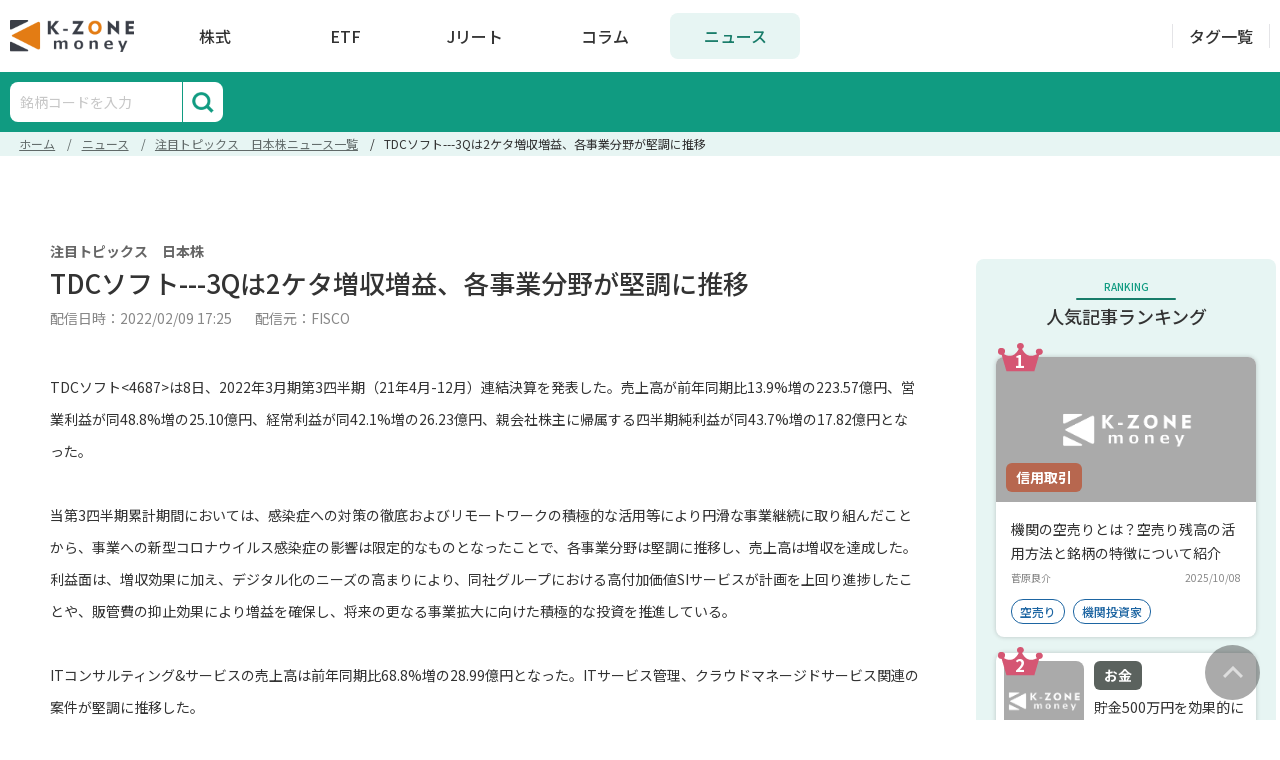

--- FILE ---
content_type: text/html; charset=utf-8
request_url: https://money.k-zone.co.jp/news/20220209595592
body_size: 23844
content:
<!DOCTYPE html>
<html lang="ja">
  <head>
    <meta name="csrf-param" content="authenticity_token" />
<meta name="csrf-token" content="nFJWw1CrMkCjmypJ2xeWmVviYa8O-raOEvTgalXF1V_s0MLT9LdLscyEiLZAhEYkgGBGPoRI6XJxFwC4Ecs7TQ" />
    
    <title>TDCソフト---3Qは2ケタ増収増益、各事業分野が堅調に推移｜K-ZONE money</title>
<meta name="description" content="TDCソフト---3Qは2ケタ増収増益、各事業分野が堅調に推移ページです。K-ZONE moneyは、投資に役立つ金融情報サイトです。資産運用を始めたばかりの初心者の悩みを解決します。投資の基礎から具体的な方法まで、役に立つ最新情報を日々アップデートしてます。">
<meta name="keywords" content="ナシ">

<!-- Facebook Open Graph data -->
<meta property="og:title" content="TDCソフト---3Qは2ケタ増収増益、各事業分野が堅調に推移｜K-ZONE money" />
<meta property="og:type" content="website" />
<meta property="og:url" content="https://money.k-zone.co.jp/news/20220209595592" />
<meta property="og:image" content="https://money.k-zone.co.jp/assets/kzone-money-eb7daa2b370a6d932608ad9635825567497680508c249a0d5dca930544090160.png" />
<meta property="og:description" content="TDCソフト---3Qは2ケタ増収増益、各事業分野が堅調に推移ページです。K-ZONE moneyは、投資に役立つ金融情報サイトです。資産運用を始めたばかりの初心者の悩みを解決します。投資の基礎から具体的な方法まで、役に立つ最新情報を日々アップデートしてます。" />
<meta property="og:site_name" content="TDCソフト---3Qは2ケタ増収増益、各事業分野が堅調に推移｜K-ZONE money" />

<!-- Twitter Card data -->
<meta name="twitter:card" content="summary_large_image">
<meta name="twitter:site" content="@K-ZONE money">
<meta name="twitter:title" content="TDCソフト---3Qは2ケタ増収増益、各事業分野が堅調に推移｜K-ZONE money">
<meta name="twitter:description" content="TDCソフト---3Qは2ケタ増収増益、各事業分野が堅調に推移ページです。K-ZONE moneyは、投資に役立つ金融情報サイトです。資産運用を始めたばかりの初心者の悩みを解決します。投資の基礎から具体的な方法まで、役に立つ最新情報を日々アップデートしてます。">
<meta name="twitter:creator" content="@K-ZONE money">
<meta name="twitter:image:src" content="https://money.k-zone.co.jp/assets/kzone-money-eb7daa2b370a6d932608ad9635825567497680508c249a0d5dca930544090160.png">
<meta name="robots" content="index, follow">

    <link rel="stylesheet" media="all" href="/assets/application-4cf0f6da85ae198a2de41c42fcd99bde9306497f947fe2ec165deade90f014ec.css" data-turbolinks-track="reload" />
    <script src="/assets/application-c18d104d9f1bbdb13c3b39dcb8aa770071a84be234db56507e6420bd158a40d7.js" data-turbo-track="reload" defer="defer" type="text/javascript"></script>
    <link href="https://money.k-zone.co.jp/news/20220209595592" rel="canonical">
    <link rel="preconnect" href="https://fonts.gstatic.com" />
    <link rel="preconnect" href="https://fonts.gstatic.com" crossorigin />
    <link rel="preconnect" href="https://securepubads.g.doubleclick.net" crossorigin />
    <script async src="https://securepubads.g.doubleclick.net/tag/js/gpt.js"></script>
    <script async src="https://pagead2.googlesyndication.com/pagead/js/adsbygoogle.js?client=ca-pub-2018840189059672"
     crossorigin="anonymous"></script>
      <script>(function(w,d,s,g,i){
    w[g] = w[g]||[];
    var h = {};
    h['acid'] = i;
    h['server'] = 't.dc-tag.jp';
    w[g].push(h);
    var t = d.getElementsByTagName(s)[0];
    var u = d.createElement(s);
    u.async=true;
    u.src='https://s.dc-tag.jp/lib.min.js';
    t.parentNode.insertBefore(u,t);
    })(window,document,'script','DCTMTAG','10044');
</script>
    <link rel="shortcut icon" href="https://money.k-zone.co.jp/assets/favicon-08c1c6779923f869813d8779ab2d2b14ff4e22c7ed860f85435dc59d795ccb8e.ico" type="application">
    <meta name="viewport" content="width=device-width, initial-scale=1.0">
    <script type="text/javascript">
  window.googletag = window.googletag || { cmd: [] };
  var adsTarget = 'kzone';
  googletag.cmd.push(function() {
    // SP PR
    googletag.defineSlot('/85811879/004_kzonemoney_pc_text_01',['fluid'],'div-gpt-ad-1638523721421-0')
             .setTargeting(adsTarget, 'lazyload')
             .addService(googletag.pubads());
    googletag.defineSlot('/85811879/004_kzonemoney_pc_text_01',['fluid'],'div-gpt-ad-1638523721421-1')
             .setTargeting(adsTarget, 'lazyload')
             .addService(googletag.pubads());
    googletag.defineSlot('/85811879/004_kzonemoney_pc_text_01',['fluid'],'div-gpt-ad-1638523721421-2')
             .setTargeting(adsTarget, 'lazyload')
             .addService(googletag.pubads());
    // END SP PR

    const articleBanners = document.querySelectorAll(".article.banner .ads");
    for (var i = 0; i < articleBanners.length; i++) {
      const bannerID = articleBanners[i].id;
      const bannerPath = articleBanners[i].dataset.path;
      const bannerWidth = parseInt(articleBanners[i].style.width) || 300;
      const bannerHeight = parseInt(articleBanners[i].style.height) || 250;
      googletag.defineSlot(bannerPath, [bannerWidth, bannerHeight], bannerID)
               .setTargeting(adsTarget, 'lazyload')
               .addService(googletag.pubads());
    }
    
    googletag.pubads().enableLazyLoad();
    googletag.pubads().addEventListener('slotRequested', function(event) {
      console.log(event.slot.getSlotElementId(), 'fetched');
    });
    googletag.pubads().addEventListener('slotOnload', function(event) {
      console.log(event.slot.getSlotElementId(), 'rendered');
    });
    googletag.enableServices();
  });
</script>
  </head>

  <body class="news">
    <noscript>
  <iframe src="https://www.googletagmanager.com/ns.html?id=GTM-N82C3Q8" height="0" width="0" style="display:none;visibility:hidden"></iframe>
</noscript>

    <script type="application/ld+json">
      {
        "@context": "https://schema.org",
        "@type": "BreadcrumbList",
        "itemListElement": [{"@type":"ListItem","position":1,"name":"ホーム","item":"https://money.k-zone.co.jp/"},{"@type":"ListItem","position":2,"name":"ニュース","item":"https://money.k-zone.co.jp/news"},{"@type":"ListItem","position":3,"name":"注目トピックス　日本株ニュース一覧","item":"https://money.k-zone.co.jp/news/4"},{"@type":"ListItem","position":4,"name":"TDCソフト---3Qは2ケタ増収増益、各事業分野が堅調に推移","item":"https://money.k-zone.co.jp/news/20220209595592"}]
      }
    </script>

      <script type="application/ld+json">
        {
  "@context": "https://schema.org",
  "@type": "NewsArticle",
  "headline": "TDCソフト---3Qは2ケタ増収増益、各事業分野が堅調に推移",
  "datePublished": "2022-02-09T17:25:00+09:00",
  "dateModified": "2022-02-09T17:25:00+09:00",
  "author": [
    {
      "@type": "Person",
      "name": "FISCO"
    }
  ]
}
      </script>

    <script>
      if (googletag && typeof googletag.pubads === 'function') {
        googletag.cmd.push(function() {
          googletag.pubads().clear();
          googletag.pubads().refresh();
        });
      }
    </script>

    <!-- header include main menu and submenu -->
    <header class="fixed top-0 z-50 w-full lg:bg-white main-transition">
  <div class="screen-container screen-container-header fixed lg:relative lg:bg-white z-50 mx-auto flex justify-between items-center lg:py-[13px]">
  <div class="header-main-menu identity site-identity-item bg-white relative w-full lg:w-auto justify-center flex items-center py-3 lg:py-0">
    <div id="search-button-3682a345-c2c4-4913-bbf7-07547a3659db" class="search_button_header lg:hidden"></div>
        <a class="block cursor-pointer opacity-100 hover:opacity-80 main-transition" href="/">
          <img class="w-[108px] lg:w-[124px] h-[28px] lg:h-[32px]" alt="logo" src="https://money.k-zone.co.jp/assets/kzone_money_logo-e862197ab933b4a13e4ce093f8047308c8b4b03b0227150b39d90d4247b84460.png" />
        </a>
    <ul class="top-menu hidden list-none lg:items-center lg:justify-around lg:flex ml-4">
      <li class="main">
        <a class=" block text-center text-black hover:text-primary-dark hover:bg-primary-light" href="/stock">株式</a>
      </li>
      <li class="main">
        <a class=" block text-center text-black hover:text-primary-dark hover:bg-primary-light" href="/etf">ETF</a>
      </li>
      <li class="main">
        <a class=" block text-center text-black hover:text-primary-dark hover:bg-primary-light" href="/reit">Jリート</a>
      </li>
      <li class="main">
        <a class=" block text-center text-black hover:text-primary-dark hover:bg-primary-light" href="/study">コラム</a>
      </li>
      <li class="main">
        <a class="active block text-center text-black hover:text-primary-dark hover:bg-primary-light" href="/news">ニュース</a>
      </li>
    </ul>
    <div id="navIcon" class="lg:hidden">
      <span></span>
      <span></span>
      <span></span>
      <span></span>
    </div>
  </div>
  <div class="search-header-content search-dialog hidden search-button-3682a345-c2c4-4913-bbf7-07547a3659db">
    <form method="POST" action="/search/direction" id="search-box-form-3682a345-c2c4-4913-bbf7-07547a3659db">
      <input name="keyword" type="input" placeholder="銘柄コードを入力" />
    </form>
    <button class="submit bg-white" type="submit" form="search-box-form-3682a345-c2c4-4913-bbf7-07547a3659db" value="submit" aria-label="submit"></button>
  </div>
  <div class="search-background hidden search-button-3682a345-c2c4-4913-bbf7-07547a3659db"></div>
  <div class="header-main-button hidden lg:flex items-center references">
    <a class=" term-style" href="/tag">タグ一覧</a>
  </div>
</div>

  <div class="hidden lg:block bg-green">
  <div class="navbar mx-auto screen-container screen-container-content flex flex-row">
    <div class="search_box_header">
  <form method="POST" action="/search/direction" id="form-fd68d549-d6a6-4f74-a05c-030b1168eb96">
    <input name="keyword" type="input" placeholder="銘柄コードを入力" />
  </form>
  <button class="submit bg-white" type="submit" form="form-fd68d549-d6a6-4f74-a05c-030b1168eb96" value="submit" aria-label="submit"></button>
</div>

    <ul class="flex list-none h-[60px] items-center ml-[33px]">
    </ul>
  </div>
</div>

</header>


<div class="mobile-menu hidden lg:hidden fixed z-10 w-screen bg-green overflow-y-auto text-[14px]">
  <div class="mx-auto pt-20">
    <div class="px-5">
      <div class="flex flex-wrap border border-white">
        <div class="nav-link  flex items-center justify-center w-2/6 text-center py-4 border-r border-b border-white">
          <a class="text-white font-bold" href="/stock">株式</a>
        </div>
        <div class="nav-link  flex items-center justify-center w-2/6 text-center py-4 border-r border-b border-white">
          <a class="text-white font-bold" href="/etf">ETF</a>
        </div>
        <div class="nav-link  flex items-center justify-center w-2/6 text-center py-4 border-b border-white">
          <a class="text-white font-bold" href="/reit">Jリート</a>
        </div>
        <div class="nav-link  flex items-center justify-center w-2/6 text-center py-4 border-r border-white">
          <a class="text-white font-bold" href="/study">コラム</a>
        </div>
        <div class="nav-link active flex items-center justify-center w-2/6 text-center py-4 border-r border-white">
          <a class="text-white font-bold" href="/news">ニュース</a>
        </div>
        <div class="nav-link  flex items-center justify-center w-2/6 text-center py-4 border-white">
          <a class="text-white font-bold" href="/tag">タグ一覧</a>
        </div>
      </div>
    </div>
  </div>
</div>


    <!-- end header -->

    <!-- top content -->
    
  <div class="mb-[24px] mt-[52px] top-body-content">
    <section class="top-content">
  <div class="mb-6">
    <div class="breadcrumb-container">
  <ol class="breadcrumb">
    <li><a href="/">ホーム</a></li> <li><a href="/news">ニュース</a></li> <li><a href="/news/4">注目トピックス　日本株ニュース一覧</a></li> <li>TDCソフト---3Qは2ケタ増収増益、各事業分野が堅調に推移</li>
  </ol>
</div>

  </div>
    <div class="ads mt-6 top-ads">
        <div class="google-adsense mx-auto max-w-[1000px]">
          <div class="mx-auto kz-adsense pc-only">
  <ins class="adsbygoogle" style="display:inline-block;width:1000px;height:90px;" data-ad-client="ca-pub-2018840189059672" data-ad-slot="8626751209"></ins>
  <script>
    (adsbygoogle = window.adsbygoogle || []).push({});
  </script>
</div>

        </div>
        <div class="google-adsense mx-auto ">
          <div class="mx-auto kz-adsense sp-only">
  <ins class="adsbygoogle" style="display:inline-block;width:320px;height:100px;" data-ad-client="ca-pub-2018840189059672" data-ad-slot="8495287980"></ins>
  <script>
    (adsbygoogle = window.adsbygoogle || []).push({});
  </script>
</div>

        </div>
  </div>

</section>

  </div>

    <!-- end top content -->

    <!-- main content -->
    <main class="main-container screen-container-content">
      <section class="main-content">
<div class="news-detail">
  <section class="w-full bg-white p-[15px] pt-[23px] md:pt-[37px] md:px-[40px] md:pb-[40px]">
  <div class="mb-[20px] md:mb-4">
    <span class="block md:font-bold tracking-[0.03em] md:text-[14px] md:text-black-400 md:leading-[20px] font-normal text-black-light text-[12px] leading-[17px]">
      注目トピックス　日本株
    </span>
    <h1 class="mt-[7px] md:mt-[5px] font-medium mb-2 tracking-[0.05em] text-[20px] md:text-[26px] text-black md:leading-[34px] leading-[24px]">
      TDCソフト---3Qは2ケタ増収増益、各事業分野が堅調に推移
    </h1>
    <div class="flex flex-col md:flex-row justify-between mt-[2px] md:mt-0 mb-[52px] md:mb-[43px]">
      <div class="flex flex-col md:block font-normal text-[12px] md:text-[14px] md:text-black-300 text-black-light tracking-[0.03em] md:leading-[20px] leading-[17px]">
        <span>配信日時：2022/02/09 17:25</span>
        <span class="md:ml-5">配信元：FISCO</span>
      </div>
    </div>
  </div>
  <div class="news_body">TDCソフト&lt;4687&gt;は8日、2022年3月期第3四半期（21年4月-12月）連結決算を発表した。売上高が前年同期比13.9%増の223.57億円、営業利益が同48.8%増の25.10億円、経常利益が同42.1%増の26.23億円、親会社株主に帰属する四半期純利益が同43.7%増の17.82億円となった。<br><br>当第3四半期累計期間においては、感染症への対策の徹底およびリモートワークの積極的な活用等により円滑な事業継続に取り組んだことから、事業への新型コロナウイルス感染症の影響は限定的なものとなったことで、各事業分野は堅調に推移し、売上高は増収を達成した。利益面は、増収効果に加え、デジタル化のニーズの高まりにより、同社グループにおける高付加価値SIサービスが計画を上回り進捗したことや、販管費の抑止効果により増益を確保し、将来の更なる事業拡大に向けた積極的な投資を推進している。<br><br>ITコンサルティング&amp;サービスの売上高は前年同期比68.8%増の28.99億円となった。ITサービス管理、クラウドマネージドサービス関連の案件が堅調に推移した。<br><br>金融ITソリューションの売上高は前年同期比7.5%増の103.60億円となった。クレジット関連のシステム開発案件等が堅調に推移した。<br><br>公共法人ITソリューションの売上高は前年同期比10.4%増の62.43億円となった。運輸業、通信業向けの開発案件等が堅調に推移している。<br><br>プラットフォームソリューションの売上高は前年同期比8.8%増の28.54億円となった。クラウド関連のインフラ構築案件が堅調に推移した。<br><br>2022年3月期通期については、売上高が前期比6.3%増の290.00億円、営業利益が同16.6%増の27.50億円、経常利益が同9.6%増の28.10億円、親会社株主に帰属する当期純利益が同9.8%増の18.80億円とする、2021年9月28日に上方修正した連結業績予想を据え置いている。<br><br><br>

＜ST＞

<br><p style="text-align:right;"><a href="https://web.fisco.jp" target="_blank" rel="noopener"><img src="https://traderby-data-front-prod-qura5gwr.s3.ap-northeast-1.amazonaws.com/fisco.png" width="70px"></a></p><p style="text-align:right;">Copyright(c) FISCO Ltd. All rights reserved.</p></div>
</section>

  <div class="mt-[24px] md:mt-[80px]">
    <section class="related-news news__list">
  <div class="font-medium text-black md:text-[22px] text-[14px] md:leading-[32px] leading-[24px] md:tracking-[0.06em] tracking-[0.08em] border-b border-black-250 pb-1">
    <span class="hidden md:block">このニュースを見た人は以下のニュースも見ています</span>
    <span class="flex flex-col md:hidden">
      <span>このニュースを見た人は</span>
      <span>以下のニュースも見ています</span>
    </span>
  </div>
  <div class="mt-[14px]">
    <div class="news__list-content">
    <a href="/news/20260123939463" data-turbo-frame="_top" class="news__item">
      <span class="news__item-name">
        注目トピックス　日本株
      </span>
      <span class="news__item-title">
        ＩＤＯＭ：株主優待の発表で総株主還元利回りが6.38%、株価は2倍化も
      </span>
      <span class="news__item-description">
        *17:01JST ＩＤＯＭ：株主優待の発表で総株主還元利回りが6.38%、株価は2倍化も
ＩＤＯＭ&lt;7599&gt;の株価が急騰している。同社は1月23日に株主優待を発表、株主優待利回りが100株保有で3.65%に達するとともに、配当利回りとプラスした総株主還元利回りが6.38%と極めて高い数値となっていることが好感されている。株価も適正なレンジへ修正されれば、現状の2倍程度までの上値余地を見いだせる。今回の発表により、対象の株主に対して保有期間・保有株式数に応じたデジタルギフト(PayPayマネーライト/ Amazon ギフトカード/ QUOカードPay / dポイント/au PAY ギフトカード等になる予定)が贈呈される。適用開始時期は、2026 年2月末日の基準日より。期末は毎年2月末時点で1年以上（ただし、初回のみ期限制限なし）の継続保有株主に対して、100株～500株未満で2,500円、500株～1,000株未満で13,500円、1,000株～で30,000円のデジタルギフトが贈呈される。中間期末も同様に、毎年8月末時点で1年以上（ただし、初回のみ期限制限なし）の継続保有株主に対して、100株～500株で2,500円、500株～1,000株で13,500円、1,000株～で30,000円のデジタルギフトが贈呈されることとなる。100株を保有している場合、投下資金137,000円に対して、年間で5,000円のデジタルギフトを獲得できる。利回りは3.65%となり、配当の利回り2.73%と合算すると、総株主還元利回りは6.38%に達する。なお、同社はGulliver（ガリバー）というブランド名を中心に展開する直営店436店舗（2025/11末）等で、オークション会場から仕入れた車両と同社が顧客から買い取った車両を消費者に展示販売するとともに、買い取った中古車のオークション市場への卸売も行っている。日本の中古車流通経路は正確な統計は存在しないが、現在は概ね半分がメーカー系ディーラー、2割程度が同社を含む大手中古車ディーラー3社（同社、ネクステージ、ウィーカーズ（元ビッグモーター））、残り3割程度が小規模の整備工場、板金工場、販売専門店と言われている。その生い立ちにより、現在の戦略に相違が起きているが、最も当面の成長に恵まれたポジションにいるのが、同社（ガリバー）と考えられている。同社の業績動向については、選択と集中のために豪州事業を売却（売上規模約450億円）したにもかかわらず、2024年2月期は国内事業の伸長（約13%増）によって売上高で前期比0.8%増の4,198億円を達成し、この期間での中古車登録台数との比較でシェア上昇を継続させている。国内事業は販売台数の伸び以上に新車生産停滞後の人気車種の中古流通価格上昇の恩恵も続いていたと見られ、価格上昇効果も発現したと見られる。同社が前期国内売上を大きく伸長させた背景はこれまで顧客との信頼関係を強化してきた結果であるが、ビッグモーターで購入予定であった顧客がシフトしてきた影響も少なからずあったと考えられる。今2026年2月期は主に小売台あたり粗利が減少し、期初予想が下方修正されたが、上期に行ってきた在庫の改善が功を奏し大幅に台粗利は改善、1Qを底に改善傾向にあり、3Qは利益成長スピードが加速している。出店は計画通り順調に進捗しており、小売台数も過去最高を記録。2026年2月通期では、売上高で前期比10.1%増の546,800百万円、営業利益で同1.1%増の20,100百万円が見込まれている。また、同社では2027年2月期を最終年度とする中期経営計画において、営業利益30,000百万円を掲げている。継続的な付帯商品の開発による小売台粗利維持、大型店100店舗体制による小売台数増加が施策となる。前者では車体コーティングや保証、メンテナンスパック等といった安心して乗り続けられるワンストップサービスの提供付帯商品による利益増大であり、後者では今期末に84店舗体制、来期末に100店舗体制を目指す。今回の株主還元の積極化により、株価も適正なレンジへ修正されよう。利益成長率、資本効率などからマーケット平均のPER15倍の達成に違和感はない。最終年度の15倍は時価総額で2,700億円程度となる（現状1,464億円）。

＜HM＞


      </span>
      <span class="news__item-time">
        2026/01/23 17:01
      </span>
    </a>
    <a href="/news/20260123939461" data-turbo-frame="_top" class="news__item">
      <span class="news__item-name">
        注目トピックス　日本株
      </span>
      <span class="news__item-title">
        日経平均寄与度ランキング（大引け）～日経平均は続伸、アドバンテストや中外薬が2銘柄で約217円分押し上げ
      </span>
      <span class="news__item-description">
        *16:53JST 日経平均寄与度ランキング（大引け）～日経平均は続伸、アドバンテストや中外薬が2銘柄で約217円分押し上げ
23日大引け時点の日経平均構成銘柄の騰落数は、値上がり135銘柄、値下がり88銘柄、変わらず2銘柄となった。前日22日の米国株式市場は続伸。トランプ大統領が対欧州追加関税計画を見送ったことを好感した買いが続いた。また、7-9月期の国内総生産（GDP）が2年ぶり最大の成長となるなど、景気見通し改善も支援し、終日堅調に推移した。米株市場を横目に、本日の日経平均は続伸して取引を開始した。朝方に上げ幅を縮小して一時マイナス圏に転落したが、持ち直してプラス圏で横ばい推移となった。ただ、週末要因が広がる中、上値追いの動きは限定的だった。衆議院が今日解散となり、2月8日投開票に向け選挙戦が事実上動き出すことから、政策への関心が高まり、投資家の買い意欲を刺激した可能性がある。また、3月決算企業の第3四半期決算発表が本格化することから、好業績・好決算銘柄への投資意欲が高まっている。ただ、昨日の米国市場の取引終了後に25年10-12月期決算を発表したインテルが時間外取引で軟調に推移したなか、日経平均が昨日900円を超す上げとなったことから短期的な利益確定売りや戻り待ちの売りが出やすかった。大引けの日経平均は前営業日比157.98円高の53846.87円となった。東証プライム市場の売買高は20億9616万株、売買代金は6兆3929億円だった。業種別では、その他製品、医薬品、銀行業などが上昇した一方で、鉄鋼、海運業、食料品などが下落した。東証プライム市場の値上がり銘柄は57.6％、対して値下がり銘柄は38.0％となっている。値上がり寄与トップはアドバンテスト&lt;6857&gt;となり1銘柄で日経平均を約181円押し上げた。同2位は中外薬&lt;4519&gt;となり、コナミG&lt;9766&gt;、任天堂&lt;7974&gt;、塩野義薬&lt;4507&gt;、ネクソン&lt;3659&gt;、リクルートHD&lt;6098&gt;などがつづいた。一方、値下がり寄与トップは東エレク&lt;8035&gt;となり1銘柄で日経平均を約78円押し下げた。同2位はソフトバンクG&lt;9984&gt;となり、レーザーテック&lt;6920&gt;、ファーストリテ&lt;9983&gt;、イビデン&lt;4062&gt;、フジクラ&lt;5803&gt;、味の素&lt;2802&gt;などがつづいた。*15:30現在日経平均株価 　 　53846.87(+157.98)値上がり銘柄数 　 135(寄与度+447.48)値下がり銘柄数 　　88(寄与度-289.50)変わらず銘柄数 　 　2○値上がり上位銘柄コード　銘柄　　　　　　　直近価格　前日比　寄与度&lt;6857&gt;　アドバンテ　　　　　 23530　 　680　181.84&lt;4519&gt;　中外製薬　　　　　　　8753　 　353　 35.40&lt;9766&gt;　コナミG　　　　　　　21145　 　705　 23.57&lt;7974&gt;　任天堂　　　　　　　 10400　 　450　 15.04&lt;4507&gt;　塩野義製薬　　　　　　3150　 　125　 12.53&lt;3659&gt;　ネクソン　　　　　　　4421　 　147　　9.83&lt;6098&gt;　リクルートHD　　　　　8588　 　 89　　8.92&lt;6367&gt;　ダイキン工業　　　　 19755　 　220　　7.35&lt;4578&gt;　大塚HD　　　　　　　　9342　 　215　　7.19&lt;7203&gt;　トヨタ自動車　　　　　3624　 　 40　　6.69&lt;9433&gt;　KDDI　　　　　　2666.5　　16.5　　6.62&lt;8015&gt;　豊田通商　　　　　　　5758　 　 61　　6.12&lt;7741&gt;　HOYA　　　　　　 25440　 　340　　5.68&lt;6988&gt;　日東電工　　　　　　　3706　 　 32　　5.35&lt;5713&gt;　住友金属鉱山　　　　　8488　 　308　　5.15&lt;6273&gt;　SMC　　　　　　　 63080　　1180　　3.94&lt;7832&gt;　バンナムHD　　　　　　4107　 　 39　　3.91&lt;5333&gt;　日本碍子　　　　　　　3824　 　 97　　3.24&lt;8830&gt;　住友不動産　　　　　　4200　 　 48　　3.21&lt;6762&gt;　TDK　　　　　　　　2000　 　　6　　3.01

＜CS＞


      </span>
      <span class="news__item-time">
        2026/01/23 16:53
      </span>
    </a>
    <a href="/news/20260123939447" data-turbo-frame="_top" class="news__item">
      <span class="news__item-name">
        注目トピックス　日本株
      </span>
      <span class="news__item-title">
        新興市場銘柄ダイジェスト：TORICOが反発、アイリッジがストップ高
      </span>
      <span class="news__item-description">
        *16:10JST 新興市場銘柄ダイジェスト：TORICOが反発、アイリッジがストップ高
&lt;7138&gt; TORICO 409 +45反発。22日の取引終了後に、イーサリアム(ETH)の追加取得を発表し、好材料視されている。暗号資産投資事業の一環として、暗号資産イーサリアム(ETH)を208.3905ETH追加取得した。取得価額は99,999,957円、平均取得単価は479,868円/ETH。上記を含むイーサリアム(ETH)の保有状況(ステーキング収入分を含む)は、総取得数量1,218.024651ETH、総取得価額600,049,113円、平均取得単価492,641円/ETHとしている。&lt;4892&gt; サイフューズ 689 +30続伸。22日の取引終了後に、25年12月期業績予想の修正を発表し、好材料視されている。営業利益以下の各利益項目(営業利益、経常利益、当期純利益)について、25年2月14日発表の前回発表予想から3.50億円以上改善(損失幅が縮小)する見通しとした。損失幅の縮小は、製品開発の遅延・中止等によるものではなく、同社独自のプラットフォーム技術を共通基盤として活用することにより、製造プロセスの開発効率向上とコスト効率化を実現できたことが主因としている。&lt;3237&gt; イントランス 67 -1反落。22日の取引終了後に、第三者割当による第2回無担保転換社債型新株予約権付社債及び第10回新株予約権の発行を発表し、これを嫌気した売りに押されている。新株予約権付社債の資金調達額は1,297,440,000万円(転換価格は62円、潜在株式数23,225,790株)で、全額をZUUターゲットファンド for INT投資事業有限責任組合に割り当てる。新株予約権の資金調達額は1,527,852,050円(潜在株式数21,428,500株)で、ETモバイルジャパンに割り当てる。&lt;477A&gt; スタートライン 840 -93反落。さらなる障害者雇用支援の拡大を図るため新たに神奈川県横浜市にDiverse Villageを新規出店及び出店に係る固定資産の取得(建物附属設備)並びに賃借をすると発表したが、株価に対する反応は限定的となっている。今回の出店で障害者及び管理者を合わせて約150名の新たな雇用を実現できる。「Diverse Village YOKOHAMA」では、利用企業に雇用された障害者が個々の特性に合わせた業務に取り組み、業務習熟度や成長に合わせた働き方の選択ができる環境を整えている。&lt;3917&gt; アイリッジ 627 +100ストップ高買い気配。22日の取引終了後に、東京証券取引所上場10周年記念株主優待の実施を発表し、好材料視されている。26年3月末日を基準日として、300株以上を保有する株主にQUOカード1万5000円分を贈呈する。同社は株主に対する利益還元を経営の重要課題の一つであると認識しており、財政状態及び経営成績、事業展開に備える内部留保とのバランスを勘案しながら、今後もさらなる株主還元の充実を継続的に検討し、実施していくとしている。&lt;296A&gt; 令和AH 738 -13反落。同社株式は東京証券取引所グロース市場の制度信用銘柄に選定されているが、22日の取引終了後に、東京証券取引所から新たに貸借銘柄に選定されたことを発表した。選定日は26年1月23日で、同日の売買分から実施される。同社は、今回の貸借銘柄への選定は、同社株式の流動性及び需給関係の向上を促進し、売買の活性化と公正な価格形成に資するものと考えているとし、買い先行も上値は重い。

＜YY＞


      </span>
      <span class="news__item-time">
        2026/01/23 16:10
      </span>
    </a>
    <a href="/news/20260123939438" data-turbo-frame="_top" class="news__item">
      <span class="news__item-name">
        注目トピックス　日本株
      </span>
      <span class="news__item-title">
        電算システムホールディング---RAG構築支援BaaS「vjra」提供開始
      </span>
      <span class="news__item-description">
        *15:47JST 電算システムホールディング---RAG構築支援BaaS「vjra」提供開始
電算システムホールディング&lt;4072&gt;は21日、子会社のUnyteが、LLMやRAGを業務システムや自社プロダクトに組み込みたい開発者・開発チーム向けに、Backend as a Service「vjra（ヴィジュラ）」の提供を開始したと発表した。vjraは、SlackやDiscordなどのチャットデータをソースとして、ユーザーからの質問に回答できるAIサービスを容易に構築可能な開発支援クラウドサービスであり、構築したRAGはAPIを通じて呼び出すことができる。これにより、社内利用による業務効率化のみならず、システム開発企業によるAIサービスやDXソリューションの開発基盤としても活用可能となる。vjraでは、独自技術により取り扱えるデータ量を最大化し、数年分のチャットログや大量のドキュメントを扱っても性能を維持したままAIに読み込ませることができる。さらに、メッセージ単体だけでなく、前後のやり取り、添付資料、スレッド構造などのメタデータを含めた解析によって文脈情報を捉え、解析精度を高める。また、自社クラウドやプライベート環境で構築可能なアーキテクチャを採用しており、機密性の高いデータを外部SaaSに渡すことなく解析できる。第1弾としてSlackなどの社内チャットデータを解析可能なベータ版を提供する。今後は正式版の提供に向けてチャットツール以外のデータ取り込み機能の拡充を進めるとともに、vjraの基盤を活用したHR SaaSなどのアプリケーション開発も推進していく。

＜NH＞


      </span>
      <span class="news__item-time">
        2026/01/23 15:47
      </span>
    </a>
    <a href="/news/20260123939423" data-turbo-frame="_top" class="news__item">
      <span class="news__item-name">
        注目トピックス　日本株
      </span>
      <span class="news__item-title">
        セキュア---AI検知・通知プラットフォーム「SECURE AI BOX」ゾーンカウントビューアーを無償提供開始
      </span>
      <span class="news__item-description">
        *15:27JST セキュア---AI検知・通知プラットフォーム「SECURE AI BOX」ゾーンカウントビューアーを無償提供開始
セキュア&lt;4264&gt;は22日、AI検知・通知プラットフォーム「SECURE AI BOX」において、「カウントビューアー」の無償提供を開始したと発表した。本ビューアーは、人数推移の視覚化や過去データとの比較検証、超過通知の受信といった機能を備えており、複雑な解析結果を誰でも簡単に扱えるようにすることで、施設運営における迅速な意思決定と安全管理をサポートする。「カウントビューアー」は、「ゾーンカウント」「マルチゾーンカウント」「占有人数カウント」「占有車両カウント」など複数の対象アプリの情報を一つの管理画面で一元管理できる。リアルタイムの占有状況に加え、定めた期間における人数・占有率の推移をグラフで表示することで、混雑のピークや傾向を直感的に把握可能とする。また、現在の占有率と指定期間の平均値との比較により、平常時との差を可視化し、異常値の迅速な検出を支援。さらに、施設ごとに設定した基準値を超えた場合には、PC画面に即時通知する機能も備えており、安全管理面でも有用なツールとなっている。本ビューアーは、テーマパーク、展示会、美術館、商業施設、スーパーなど、一般来場者が集まる多様な施設において、安全管理や混雑緩和、スタッフ配置計画の最適化といったオペレーション改善を目的に広く活用が期待される。

＜AK＞


      </span>
      <span class="news__item-time">
        2026/01/23 15:27
      </span>
    </a>
    <a href="/news/20260123939422" data-turbo-frame="_top" class="news__item">
      <span class="news__item-name">
        注目トピックス　日本株
      </span>
      <span class="news__item-title">
        タクマ---ごみ処理施設の基幹改良工事を受注（名古屋市・猪子石工場）
      </span>
      <span class="news__item-description">
        *15:24JST タクマ---ごみ処理施設の基幹改良工事を受注（名古屋市・猪子石工場）
タクマ&lt;6013&gt;は14日、名古屋市より同市のごみ処理施設「猪子石工場」における基幹的設備改良工事を受注したと発表した。猪子石工場は、処理能力600トン/日（300トン/日×2炉）、処理方式はストーカ式で、既存施設は2002年3月に竣工している。同工事では、既存施設のボイラおよび排ガス処理設備の部分更新など通常の定期修繕では対応が困難な作業を行い、工事完了後から15年以上の安定稼働を目指す。さらに、蒸気タービンの更新などによる発電量の増加と場内使用電力の削減が図られ、CO2排出量を現状比で8.0％以上削減する見込みである。また、焼却炉およびボイラを高耐久な材質に変更し、災害廃棄物の性状を考慮した対策により、災害廃棄物処理体制の強化を図る。契約金額は213億円（税抜）で、契約工期は2025年12月から2029年7月までの3年7か月間となっている。

＜AK＞


      </span>
      <span class="news__item-time">
        2026/01/23 15:24
      </span>
    </a>
    <a href="/news/20260123939421" data-turbo-frame="_top" class="news__item">
      <span class="news__item-name">
        注目トピックス　日本株
      </span>
      <span class="news__item-title">
        rakumo---導入事例(秋田県庁)を公開
      </span>
      <span class="news__item-description">
        *15:18JST rakumo---導入事例(秋田県庁)を公開
rakumo&lt;4060&gt;は16日、秋田県庁が進める「Google Workspace」の全庁導入において、標準機能にはない組織階層型の表示や高度なスケジュール調整機能により、職員の利便性と業務生産性を最大化するクラウド拡張ツールとして「rakumo カレンダー」が採用されたと発表した。秋田県は、深刻な人口減少に伴う行政サービスの担い手不足という課題に直面しており、複雑化・多様化する県民ニーズに応え続けるため、組織全体の生産性向上を目的に、「Google Workspace」を全庁導入した。導入にあたっては、組織階層に基づく管理・検索などの機能を補完するサードパーティー製品として「rakumo カレンダー」を選定した。従来のオンプレミス型グループウェアでは、庁内外でのコミュニケーションや情報共有の促進が困難だったが、導入後はトレーニングを実施せずとも職員による利用がスムーズに定着し、会議の日程調整や会議室・設備の予約など、さまざまな業務の効率化が実現されたとしている。今後は、旧グループウェアに残っている「会議室予約」をGoogleリソースへ移行し、対面・オンライン双方の予定管理をGoogleカレンダーとrakumoカレンダーで一元管理する予定。さらに、公用車などの設備予約についても、これまで職員が手作業で確認していた予約ルールの適用(予約受付開始日や利用時間帯など)をrakumoカレンダーの機能により自動化する計画であり、現在は機能評価を進めており、完了次第、本番運用を開始する見通しとなっている。なお、rakumoが注力している業界特化型のセグメントマーケティング施策が順調に進捗していることが伺われ、自治体分野での継続的な大型案件獲得と、他の注力分野（医療・建設業・教育等）への横展開による、さらなるrakumoの成長が期待される。

＜AK＞


      </span>
      <span class="news__item-time">
        2026/01/23 15:18
      </span>
    </a>
    <a href="/news/20260123939420" data-turbo-frame="_top" class="news__item">
      <span class="news__item-name">
        注目トピックス　日本株
      </span>
      <span class="news__item-title">
        ティーケーピー---「TKP 大阪京橋カンファレンスセンター」を2026年3月オープン
      </span>
      <span class="news__item-description">
        *15:16JST ティーケーピー---「TKP 大阪京橋カンファレンスセンター」を2026年3月オープン
ティーケーピー&lt;3479&gt;は21日、大阪市の「ツイン21 MIDタワー」に「TKP 大阪京橋カンファレンスセンター」を2026年3月1日にオープンすると発表した。同施設は大阪ビジネスパーク（OBP）エリアのランドマークである同タワーの20階および29階に開設予定の貸会議室施設で、総契約面積は1,014平方メートル、全6室のイベントホール・会議室を備える。ホールは連結利用が可能で、最大435名を収容する大型ホール（499平方メートル）として、会議やセミナー、懇親会、展示会、講演会など多様な用途に対応し、多人数が集うイベントにも対応可能である。また、窓からは大阪城を望む眺望が広がり、高層階ならではの開放感ある空間により、参加者に快適で創造的な時間を提供するとしている。立地面では、JR「京橋駅」から徒歩5分、地下鉄「大阪ビジネスパーク駅」から徒歩1分と、高い利便性を有している。特に「京橋駅」からは屋根付きデッキを経由して来館でき、天候に左右されにくいアクセスを確保している。眺望と収容規模を兼ね備えたビジネス環境により、地域のビジネスコミュニティの発展や、国内外の企業・団体の活動を支えていくとしている。大阪ビジネスパーク（OBP）周辺は、オフィス・ホテル・商業機能が集積する大阪有数のビジネスエリアであると同時に、大阪城公園をはじめとする観光・文化資源にも近接するエリアである。同社はビジネスと交流、来訪需要が交わる立地特性を活かし、企業・団体のさまざまな開催ニーズに応える「集まる場」としての価値提供を目指すとしている。

＜AK＞


      </span>
      <span class="news__item-time">
        2026/01/23 15:16
      </span>
    </a>
    <a href="/news/20260123939412" data-turbo-frame="_top" class="news__item">
      <span class="news__item-name">
        注目トピックス　日本株
      </span>
      <span class="news__item-title">
        出来高変化率ランキング（14時台）～ジェリービー、東製鉄などがランクイン
      </span>
      <span class="news__item-description">
        *14:50JST 出来高変化率ランキング（14時台）～ジェリービー、東製鉄などがランクイン
※出来高変化率ランキングでは、直近5日平均の出来高と配信当日の出来高を比較することで、物色の傾向など市場参加者の関心を知ることができます。■出来高変化率上位　[1月23日　14:32　現在]（直近5日平均出来高比較）銘柄コード 　 銘柄名 　 出来高 　 5日平均出来高 　 出来高変化率 　 株価変化率&lt;3070&gt; ジェリービー　　　 28830400　　83201.48　　359.41%　0.0731%&lt;7774&gt; J・TEC　　　　　933000　　48911.56　　270.75%　0.1351%&lt;5240&gt; monoAI　　　　1404200　　45936.68　　254.13%　0.0436%&lt;2389&gt; デジタルHD　　　　160300　　41372.92　　235.57%　0.0009%&lt;4237&gt; フジプレアム　　　　9190900　　614316.38　　184.37%　-0.0092%&lt;5216&gt; 倉元　　　　　　　　22246500　　696826.06　　177.1%　0.3164%&lt;6055&gt; Jマテリアル　　　　1918700　　874111.44　　159.9%　0.051%&lt;5191&gt; 住友理工　　　　　　154500　　115474.76　　155.63%　0%&lt;3113&gt; UNIVAOak　　1207600　　25014.36　　152.43%　-0.0136%&lt;3189&gt; ANAP　　　　　　941800　　122978.72　　144.26%　0.0802%&lt;4425&gt; Kudan　　　　　568000　　252057.22　　136.28%　0.0624%&lt;282A&gt; GX半導10　　　　278122　　152170.291　　122.83%　-0.0493%&lt;4169&gt; エネチェンジ　　　　226800　　21440.6　　119.71%　0.0693%&lt;380A&gt; GXチャイナテク　　164784　　60536.345　　119.03%　0.0066%&lt;6706&gt; 電気興　　　　　　　87200　　74000.44　　114.45%　0.0258%&lt;453A&gt; iS米カバコ　　　　140050　　32833.918　　113.85%　0.0035%&lt;3479&gt; TKP　　　　　　　452800　　354823.86　　112.16%　0.0747%&lt;2804&gt; ブルドック　　　　　112300　　74217.86　　110.38%　-0.0072%&lt;2562&gt; 上場ダウH　　　　　41453　　42562.297　　108.45%　0.0048%&lt;4848&gt; フルキャストHD　　204200　　126984.06　　105.3%　0.0245%&lt;4343&gt; ファンタジー　　　　236500　　276906.74　　100.96%　-0.0337%&lt;5423&gt; 東製鉄　　　　　　　1064700　　628435.32　　96.6%　-0.0798%&lt;424A&gt; GXゴルドH　　　　468110　　62790.284　　93.44%　0.0261%&lt;6264&gt; マルマエ　　　　　　771000　　883748.48　　92.77%　0.0345%&lt;5727&gt; 邦チタニウム　　　　1885000　　1586067.76　　91.15%　0.0681%&lt;6840&gt; AKIBA　　　　　1124800　　194336.52　　90.89%　0.0166%&lt;6223&gt; 西部技研　　　　　　209000　　135857.72　　90.52%　0.0154%&lt;2342&gt; トランスGG　　　　562600　　88474　　90.05%　0.0612%&lt;365A&gt; 伊澤タオル　　　　　293800　　80944.72　　89.72%　0.0391%&lt;1541&gt; 純プラ信　　　　　　403881　　1953588.896　　89.22%　0.0822%（*）はランキングに新規で入ってきた銘柄20日移動平均売買代金が5000万円以下のものは除外

＜CS＞


      </span>
      <span class="news__item-time">
        2026/01/23 14:50
      </span>
    </a>
</div>

  </div>
  <div class="pt-[18px] md:py-[25px] md:mx-[38px] mx-[15px]">
    <a href="/news/4" class="block seemore-button main-transition px-[14px]">
      <div class="flex justify-center items-center text">
        <span class="break-all line-clamp-1">注目トピックス　日本株</span><span style="word-break: keep-all;">のニュース一覧へ</span>
      </div>
    </a>
  </div>
</section>

  </div>
  <div class="mt-[32px] md:mt-[80px]">
    <section class="news__categories" id="newsCategories" class="my-14 lg:my-20">
  <h2 class="news__categories-title">ニュースカテゴリ</h2>
  <div class="news__categories-content">
    <div class="categories-container h-[12.2rem]">
        <a href="/news/1" class="news__categories-item">
          注目トピックス　市況・概況
        </a>
        <a href="/news/2" class="news__categories-item">
          NY市場・クローズ
        </a>
        <a href="/news/3" class="news__categories-item">
          海外市場動向
        </a>
        <a href="/news/4" class="news__categories-item">
          注目トピックス　日本株
        </a>
        <a href="/news/5" class="news__categories-item">
          注目トピックス　経済総合
        </a>
        <a href="/news/6" class="news__categories-item">
          強弱材料
        </a>
        <a href="/news/7" class="news__categories-item">
          コラム【EMW】
        </a>
        <a href="/news/8" class="news__categories-item">
          オープニングコメント
        </a>
        <a href="/news/9" class="news__categories-item">
          日経225・本日の想定レンジ
        </a>
        <a href="/news/10" class="news__categories-item">
          寄り付き概況
        </a>
        <a href="/news/11" class="news__categories-item">
          新興市場スナップショット
        </a>
        <a href="/news/12" class="news__categories-item">
          注目トピックス　外国株
        </a>
        <a href="/news/13" class="news__categories-item">
          個別銘柄テクニカルショット
        </a>
        <a href="/news/14" class="news__categories-item">
          ランチタイムコメント
        </a>
        <a href="/news/15" class="news__categories-item">
          後場の投資戦略
        </a>
        <a href="/news/16" class="news__categories-item">
          後場の寄り付き概況
        </a>
        <a href="/news/17" class="news__categories-item">
          相場概況
        </a>
        <a href="/news/18" class="news__categories-item">
          本日の注目個別銘柄
        </a>
        <a href="/news/19" class="news__categories-item">
          JASDAQ市況
        </a>
        <a href="/news/20" class="news__categories-item">
          マザーズ市況
        </a>
        <a href="/news/21" class="news__categories-item">
          Miniトピック
        </a>
        <a href="/news/22" class="news__categories-item">
          来週の買い需要
        </a>
        <a href="/news/24" class="news__categories-item">
          日経QUICKニュース
        </a>
        <a href="/news/30" class="news__categories-item">
          みんかぶニュース 投資家動向
        </a>
        <a href="/news/31" class="news__categories-item">
          みんかぶニュース 為替・FX
        </a>
        <a href="/news/32" class="news__categories-item">
          みんかぶニュース 市況・概況
        </a>
        <a href="/news/33" class="news__categories-item">
          みんかぶニュース 個別・材料
        </a>
        <a href="/news/34" class="news__categories-item">
          みんかぶニュース コラム
        </a>
        <a href="/news/35" class="news__categories-item">
          みんかぶニュース その他
        </a>
        <a href="/news/38" class="news__categories-item">
          ビットコインニュース
        </a>
        <a href="/news/40" class="news__categories-item">
          アルトコインニュース
        </a>
        <a href="/news/44" class="news__categories-item">
          GRICI
        </a>
        <a href="/news/47" class="news__categories-item">
          暗号資産速報
        </a>
        <a href="/news/48" class="news__categories-item">
          Reuters Japan Online Report Business News
        </a>
        <a href="/news/49" class="news__categories-item">
          金融ウォッチ その他
        </a>
        <a href="/news/50" class="news__categories-item">
          FISCO その他
        </a>
        <a href="/news/51" class="news__categories-item">
          グロース市況
        </a>
    </div>
    <div class="px-[5px] md:px-3 mt-2 md:mt-5 md:pt-[15px] md:pb-[25px]">
      <button class="loadmore-button main-transition ">
  <div class="flex justify-center items-center">
    <span class="text">もっと見る</span>
    <img class="w-4 h-4 ml-[5px]" src="https://money.k-zone.co.jp/assets/icons/icon-arrow-down-thin-green-6780bd3a5620d45d674764e875b6f8cf83797039939fab4eca77bc33d9acaff0.svg" alt="icon arrow down"> 
  </div>
</button>

    </div>
  </div>
</section>

<script>
document.addEventListener("turbo:load", function () {
  let isNewsCategoriesExpaned = false;
  const newsSectionElement = document.getElementById("newsCategories");
  const loadMoreButton = document.getElementsByClassName("loadmore-button")[0];
  if (loadMoreButton) {
    loadMoreButton.onclick = () => {
      const newsCategoriesContainer = document.getElementsByClassName("categories-container")[0];
      const buttonText = loadMoreButton.getElementsByClassName("text")[0];
      const arrowImg = loadMoreButton.getElementsByTagName("img")[0];

      if (!isNewsCategoriesExpaned) {
        buttonText.innerHTML = "閉じる";
        arrowImg.classList.toggle("rotate-180");
        newsCategoriesContainer.classList.remove("h-[12.2rem]");
        isNewsCategoriesExpaned = true;
      } else {
        buttonText.innerHTML = "もっと見る";
        arrowImg.classList.toggle("rotate-180");
        newsCategoriesContainer.classList.add("h-[12.2rem]");
        isNewsCategoriesExpaned = false;
        const screenWidth = window.innerWidth
          || document.documentElement.clientWidth
          || document.body.clientWidth;
        if (screenWidth <= 768) {
          newsSectionElement.scrollIntoView(false);
        }
      }
    }
  }
});
</script>

  </div>
    <div class="ads mt-6 bottoms layout-center">
        <div class="kz-bottom-google-adsense">
          <div class="mx-auto kz-adsense pc-only">
  <ins class="adsbygoogle" style="display:block;" data-ad-client="ca-pub-2018840189059672" data-ad-slot="3852156422" data-ad-format="auto" data-full-width-responsive="true"></ins>
  <script>
    (adsbygoogle = window.adsbygoogle || []).push({});
  </script>
</div>

        </div>
        <div class="kz-bottom-google-adsense">
          <div class="mx-auto kz-adsense sp-only">
  <ins class="adsbygoogle" style="display:inline-block;width:300px;height:250px;" data-ad-client="ca-pub-2018840189059672" data-ad-slot="5310118800"></ins>
  <script>
    (adsbygoogle = window.adsbygoogle || []).push({});
  </script>
</div>

        </div>
  </div>

</div>

<script type="text/javascript">
  var detectInternalLinks = () => {
    let regexHost = new RegExp(window.location.origin);
    let links = Array.from(document.querySelectorAll('a[href]'));
    let rawsLinks = [...new Set(links.map(link => link.getAttribute('href')))]

    let result = rawsLinks
      .map(href => href.startsWith('/') ? window.location.origin + href : href)
      .filter(href => regexHost.test(href));

    return result;
  }

  var structuredLinks = (internalLinks) => {
    return {
      "@context": "https://schema.org",
      "@type": "ItemList",
      "itemListElement": internalLinks.map((item, index) => ({
        "@type": "ListItem",
        "position": index + 1,
        "url": item
      }))
    };
  }

  var initJsonLd = (structuredLinks) => {
    let scriptTag = document.querySelector("#item-list");
    if(scriptTag) {
      scriptTag.remove();
    }

    let newScript = document.createElement("script");
    newScript.id = "item-list"
    newScript.type = "application/ld+json";
    newScript.textContent = JSON.stringify(structuredLinks);

    document.body.appendChild(newScript);
  }

  var turboLoadHandler = () => {
    let internalLinks = detectInternalLinks();
    let structured = structuredLinks(internalLinks);
    initJsonLd(structured);

    document.removeEventListener("turbo:load", turboLoadHandler);
  }

  document.addEventListener("turbo:load", turboLoadHandler);
</script>

</section>
      <section class="sidebar">
        <div class="mt-6 lg:mt-0">
        <div class="google-adsense mb-[15px]">
        <div class="mx-auto kz-adsense sp-only">
  <ins class="adsbygoogle" style="display:inline-block;width:300px;height:250px;" data-ad-client="ca-pub-2018840189059672" data-ad-slot="6000587864"></ins>

  <script>
    (adsbygoogle = window.adsbygoogle || []).push({});
  </script>
</div>

      </div>
      <div class="google-adsense mb-[15px]">
        <div class="mx-auto kz-adsense pc-only">
  <ins class="adsbygoogle" style="display:block;" data-ad-client="ca-pub-2018840189059672" data-ad-slot="7820687911" data-ad-format="auto" data-full-width-responsive="true"></ins>
  <script>
    (adsbygoogle = window.adsbygoogle || []).push({});
  </script>
</div>

      </div>

<div>
  <section class="sidebar__ranking-articles">
    <h2 class="common__title small__title">
  <span class="common__title-above">ranking</span>
  <span class="common__title-seperate"></span>
  <span class="common__title-under">人気記事ランキング</span>
</h2>

    <div class="articles sidebar-ranking">
      <div class="article-item ranking block bg-white">
    <div class="rank">1</div>
  <div class="it-content image relative opacity-100 main-transition shadow-sm">
    <a aria-label="link to invest / margin" href="/study/invest/margin/696" class="link-to"></a>
    <div class="thumbnail">
      <img alt="article item" data-src="https://money.k-zone.co.jp/assets/article-dummy-39fe3f577d9f84fc3a2915c629aba7cfac712ca68e3130b39d1f87ccc35205b9.png" src="[data-uri]" class="w-full object-cover inset-0 stock_study lazy" />
        <span class="lbl-category line-clamp-1 margin-bg-color">信用取引</span>
    </div>
    <div class="it-content-detail">
      <span class="lbl-category line-clamp-1 margin-bg-color">信用取引</span>
      <span class="art-title line-clamp-2">機関の空売りとは？空売り残高の活用方法と銘柄の特徴について紹介</span>
      <div class="flex justify-between">
        <span class="experts-name bottom-0 mt-1 block text-black-300 text-11 tracking-wide font-normal inline-block line-clamp-1 pr-2.5">
          菅原良介
        </span>
        <span class="updated-date bottom-0 mt-1 block text-black-300 text-11 tracking-wide font-normal inline-block">
          2025/10/08
        </span>
      </div>
    </div>
    <div class="art-tags">
        <a href="/tag/63" class="tag line-clamp-1">空売り</a>
        <a href="/tag/128" class="tag line-clamp-1">機関投資家</a>
        <a href="/tag/1420" class="tag line-clamp-1">空売り残高</a>
    </div>
  </div>
</div>


      <div class="small">
          <div class="article-item ranking block bg-white">
  <div class="rank">2</div>
  <div class="it-content image relative opacity-100 main-transition shadow-sm">
    <a aria-label="link to " href="/study/lifeplan/money/837" class="link-to"></a>
    <div class="thumbnail">
      <img alt="article item" data-src="https://money.k-zone.co.jp/assets/article-dummy-39fe3f577d9f84fc3a2915c629aba7cfac712ca68e3130b39d1f87ccc35205b9.png" src="[data-uri]" class="w-full object-cover inset-0 stock_study lazy" />
        <span class="lbl-category line-clamp-1 default-lifeplan-bg-color">お金</span>
    </div>
    <div class="it-content-detail">
      <span class="lbl-category line-clamp-1 default-lifeplan-bg-color">お金</span>
      <span class="art-title line-clamp-2">貯金500万円を効果的に運用する方法と上手に貯めるコツ｜おすすめの8つの投資方法</span>
    </div>
  </div>
</div>

          <div class="article-item ranking block bg-white">
  <div class="rank">3</div>
  <div class="it-content image relative opacity-100 main-transition shadow-sm">
    <a aria-label="link to invest / fund-etf" href="/study/invest/fund-etf/732" class="link-to"></a>
    <div class="thumbnail">
      <img alt="article item" data-src="https://money.k-zone.co.jp/rails/active_storage/representations/redirect/eyJfcmFpbHMiOnsibWVzc2FnZSI6IkJBaHBBaVFaIiwiZXhwIjpudWxsLCJwdXIiOiJibG9iX2lkIn19--6461cafe488ecad1f6859c13c055ba799dc9c1f8/eyJfcmFpbHMiOnsibWVzc2FnZSI6IkJBaDdDRG9MWm05eWJXRjBTU0lJY0c1bkJqb0dSVlE2REdOdmJuWmxjblE2Q0dwd1p6b1VjbVZ6YVhwbFgzUnZYMnhwYldsMFd3ZHBBbDRDYVFKU0FRPT0iLCJleHAiOm51bGwsInB1ciI6InZhcmlhdGlvbiJ9fQ==--244c0a5a5a56771a0f8e344b389704374bb61a6c/%E5%9B%BD%E5%86%85%E9%AB%98%E9%85%8D%E5%BD%93ETF%E3%83%A9%E3%83%B3%E3%82%AD%E3%83%B3%E3%82%B0TOP10%EF%BC%81%E3%81%8A%E3%81%99%E3%81%99%E3%82%81%E9%8A%98%E6%9F%84%E3%81%AB%E3%81%A4%E3%81%84%E3%81%A6%E3%82%82%E8%A7%A3%E8%AA%AC.png" src="[data-uri]" class="w-full object-cover inset-0 stock_study lazy" />
        <span class="lbl-category line-clamp-1 fund-etf-bg-color">投信/ETF</span>
    </div>
    <div class="it-content-detail">
      <span class="lbl-category line-clamp-1 fund-etf-bg-color">投信/ETF</span>
      <span class="art-title line-clamp-2">国内高配当ETFランキングTOP10！おすすめ銘柄についても解説</span>
    </div>
  </div>
</div>

          <div class="article-item ranking block bg-white">
  <div class="rank">4</div>
  <div class="it-content image relative opacity-100 main-transition shadow-sm">
    <a aria-label="link to invest / fund-etf" href="/study/invest/fund-etf/756" class="link-to"></a>
    <div class="thumbnail">
      <img alt="article item" data-src="https://money.k-zone.co.jp/rails/active_storage/representations/redirect/eyJfcmFpbHMiOnsibWVzc2FnZSI6IkJBaHBBbllhIiwiZXhwIjpudWxsLCJwdXIiOiJibG9iX2lkIn19--1106e96b51fc498ffc030cd2166c9282d282345c/eyJfcmFpbHMiOnsibWVzc2FnZSI6IkJBaDdDRG9MWm05eWJXRjBTU0lJY0c1bkJqb0dSVlE2REdOdmJuWmxjblE2Q0dwd1p6b1VjbVZ6YVhwbFgzUnZYMnhwYldsMFd3ZHBBbDRDYVFKU0FRPT0iLCJleHAiOm51bGwsInB1ciI6InZhcmlhdGlvbiJ9fQ==--244c0a5a5a56771a0f8e344b389704374bb61a6c/%E7%B1%B3%E5%9B%BD%E5%82%B5%E5%88%B8ETF%E3%83%A9%E3%83%B3%E3%82%AD%E3%83%B3%E3%82%B0TOP10%EF%BC%81%E3%81%8A%E3%81%99%E3%81%99%E3%82%81%E9%8A%98%E6%9F%84%E3%81%AB%E3%81%A4%E3%81%84%E3%81%A6%E3%82%82%E8%A7%A3%E8%AA%AC.png" src="[data-uri]" class="w-full object-cover inset-0 stock_study lazy" />
        <span class="lbl-category line-clamp-1 fund-etf-bg-color">投信/ETF</span>
    </div>
    <div class="it-content-detail">
      <span class="lbl-category line-clamp-1 fund-etf-bg-color">投信/ETF</span>
      <span class="art-title line-clamp-2">米国債券ETFランキングTOP10！おすすめ銘柄についても解説</span>
    </div>
  </div>
</div>

          <div class="article-item ranking block bg-white">
  <div class="rank">5</div>
  <div class="it-content image relative opacity-100 main-transition shadow-sm">
    <a aria-label="link to invest / stock / kabu-advance" href="/study/invest/stock/kabu-advance/745" class="link-to"></a>
    <div class="thumbnail">
      <img alt="article item" data-src="https://money.k-zone.co.jp/rails/active_storage/representations/redirect/eyJfcmFpbHMiOnsibWVzc2FnZSI6IkJBaHBBZzRhIiwiZXhwIjpudWxsLCJwdXIiOiJibG9iX2lkIn19--e9eb5358ac79c7e23e52bddfc71b951213f1f7f3/eyJfcmFpbHMiOnsibWVzc2FnZSI6IkJBaDdDRG9MWm05eWJXRjBTU0lJY0c1bkJqb0dSVlE2REdOdmJuWmxjblE2Q0dwd1p6b1VjbVZ6YVhwbFgzUnZYMnhwYldsMFd3ZHBBbDRDYVFKU0FRPT0iLCJleHAiOm51bGwsInB1ciI6InZhcmlhdGlvbiJ9fQ==--244c0a5a5a56771a0f8e344b389704374bb61a6c/%E7%B1%B3%E5%9B%BD%E9%AB%98%E9%85%8D%E5%BD%93ETF%E3%81%8A%E3%81%99%E3%81%99%E3%82%815%E9%81%B8%EF%BC%81%E3%81%8A%E3%81%99%E3%81%99%E3%82%81%E3%81%AE%E8%A8%BC%E5%88%B8%E4%BC%9A%E7%A4%BE%E3%81%AB%E3%81%A4%E3%81%84%E3%81%A6%E3%82%82%E8%A7%A3%E8%AA%AC.png" src="[data-uri]" class="w-full object-cover inset-0 stock_study lazy" />
        <span class="lbl-category line-clamp-1 stock-bg-color">株式 （実践編）</span>
    </div>
    <div class="it-content-detail">
      <span class="lbl-category line-clamp-1 stock-bg-color">株式 （実践編）</span>
      <span class="art-title line-clamp-2">米国高配当ETFおすすめ5選！おすすめの証券会社についても解説</span>
    </div>
  </div>
</div>

      </div>
    </div>
  </section>

<section class="sidebar__category">
  <div class="common__title small__title">
  <span class="common__title-above">category</span>
  <span class="common__title-seperate"></span>
  <span class="common__title-under">カテゴリから記事を探す</span>
</div>

  <div class="flex flex-col mt-4">
      <a href="/study/invest/asset" class="sidebar__category-btn">
        <img alt="icon category" data-src="https://money.k-zone.co.jp/assets/icons/categories/default_icon-a2a8b02763794952ad4cc533254b3d377575731a07a1b0f87230b84f1088adfa.svg" src="[data-uri]" class="icon-category lazy" />
        <img alt="icon category" data-src="https://money.k-zone.co.jp/assets/icons/categories/default_icon_hover-c45dfc2d23371f67c22c4d0bc4bd6780835526f17e2af4fd2759abdcbc533ff2.svg" src="[data-uri]" class="icon-category-hover hidden lazy" />
        <span class="category__btn-text" alt="icon"> 資産運用 </span>
        <img alt="icon arrow" data-src="https://money.k-zone.co.jp/assets/icons/icon-arrow-right-e12d4898465cfd88ecf0682bbe89fff0eaaa679ed339310a8837b0cc711becad.svg" src="[data-uri]" class="arrow-right lazy" />
        <img alt="icon arrow white" data-src="https://money.k-zone.co.jp/assets/icons/icon-arrow-right-white-950673e6cb1b573d7df2f7359ad2fbfd57c61f17c7110a149b3ce357aea7f813.svg" src="[data-uri]" class="arrow-right-white hidden lazy" />
      </a>
      <a href="/study/invest/stock" class="sidebar__category-btn">
        <img alt="icon category" data-src="https://money.k-zone.co.jp/assets/icons/categories/stock_icon-bb87f2e6d4ed75cca219b86d133eeb4c9017cca0b9a84b98b13b7f37d3babd01.svg" src="[data-uri]" class="icon-category lazy" />
        <img alt="icon category" data-src="https://money.k-zone.co.jp/assets/icons/categories/stock_icon_hover-819a69a2d7533c0a0790f1248f02fc56e2f687764ca9776f869d284d819a778b.svg" src="[data-uri]" class="icon-category-hover hidden lazy" />
        <span class="category__btn-text" alt="icon"> 株式 </span>
        <img alt="icon arrow" data-src="https://money.k-zone.co.jp/assets/icons/icon-arrow-right-e12d4898465cfd88ecf0682bbe89fff0eaaa679ed339310a8837b0cc711becad.svg" src="[data-uri]" class="arrow-right lazy" />
        <img alt="icon arrow white" data-src="https://money.k-zone.co.jp/assets/icons/icon-arrow-right-white-950673e6cb1b573d7df2f7359ad2fbfd57c61f17c7110a149b3ce357aea7f813.svg" src="[data-uri]" class="arrow-right-white hidden lazy" />
      </a>
      <a href="/study/invest/margin" class="sidebar__category-btn">
        <img alt="icon category" data-src="https://money.k-zone.co.jp/assets/icons/categories/margin_icon-42e039244376a5a0c02fd86d404900c1d8f5e4f3d82df4dbd07a49d3a21b23ae.svg" src="[data-uri]" class="icon-category lazy" />
        <img alt="icon category" data-src="https://money.k-zone.co.jp/assets/icons/categories/margin_icon_hover-3b125b2d7ceecf4aa1e12d31c9b62c436080c8fc0387816b2d614557745cc81f.svg" src="[data-uri]" class="icon-category-hover hidden lazy" />
        <span class="category__btn-text" alt="icon"> 信用取引 </span>
        <img alt="icon arrow" data-src="https://money.k-zone.co.jp/assets/icons/icon-arrow-right-e12d4898465cfd88ecf0682bbe89fff0eaaa679ed339310a8837b0cc711becad.svg" src="[data-uri]" class="arrow-right lazy" />
        <img alt="icon arrow white" data-src="https://money.k-zone.co.jp/assets/icons/icon-arrow-right-white-950673e6cb1b573d7df2f7359ad2fbfd57c61f17c7110a149b3ce357aea7f813.svg" src="[data-uri]" class="arrow-right-white hidden lazy" />
      </a>
      <a href="/study/invest/fund-etf" class="sidebar__category-btn">
        <img alt="icon category" data-src="https://money.k-zone.co.jp/assets/icons/categories/fund-etf_icon-7f5f4c24d9a65133eaa8a6f1a04435bc63c278b181eb40143d4c3f81bb76c95a.svg" src="[data-uri]" class="icon-category lazy" />
        <img alt="icon category" data-src="https://money.k-zone.co.jp/assets/icons/categories/fund-etf_icon_hover-3e4d39f657c117e4c78db0fe4da8d7ec3837bc6e05105b49f307130d3b22ba1d.svg" src="[data-uri]" class="icon-category-hover hidden lazy" />
        <span class="category__btn-text" alt="icon"> 投信/ETF </span>
        <img alt="icon arrow" data-src="https://money.k-zone.co.jp/assets/icons/icon-arrow-right-e12d4898465cfd88ecf0682bbe89fff0eaaa679ed339310a8837b0cc711becad.svg" src="[data-uri]" class="arrow-right lazy" />
        <img alt="icon arrow white" data-src="https://money.k-zone.co.jp/assets/icons/icon-arrow-right-white-950673e6cb1b573d7df2f7359ad2fbfd57c61f17c7110a149b3ce357aea7f813.svg" src="[data-uri]" class="arrow-right-white hidden lazy" />
      </a>
      <a href="/study/invest/reit" class="sidebar__category-btn">
        <img alt="icon category" data-src="https://money.k-zone.co.jp/assets/icons/categories/reit_icon-3761508bc43aa21ae89f140489e181ddc188010ab52a6e4135df641cdd8edded.svg" src="[data-uri]" class="icon-category lazy" />
        <img alt="icon category" data-src="https://money.k-zone.co.jp/assets/icons/categories/reit_icon_hover-6af6a9aa8da0d050fe74f5c8cde6ee6fd8a489ad02b3f7b328d3e8b9d0580bb4.svg" src="[data-uri]" class="icon-category-hover hidden lazy" />
        <span class="category__btn-text" alt="icon"> Jリート </span>
        <img alt="icon arrow" data-src="https://money.k-zone.co.jp/assets/icons/icon-arrow-right-e12d4898465cfd88ecf0682bbe89fff0eaaa679ed339310a8837b0cc711becad.svg" src="[data-uri]" class="arrow-right lazy" />
        <img alt="icon arrow white" data-src="https://money.k-zone.co.jp/assets/icons/icon-arrow-right-white-950673e6cb1b573d7df2f7359ad2fbfd57c61f17c7110a149b3ce357aea7f813.svg" src="[data-uri]" class="arrow-right-white hidden lazy" />
      </a>
      <a href="/study/invest/moneytrust" class="sidebar__category-btn">
        <img alt="icon category" data-src="https://money.k-zone.co.jp/assets/icons/categories/moneytrust_icon-fd9b0df8e8199e0f26c09f4ab0286ded03974633b38394483c987afcfda384df.svg" src="[data-uri]" class="icon-category lazy" />
        <img alt="icon category" data-src="https://money.k-zone.co.jp/assets/icons/categories/moneytrust_icon_hover-f42963dd8141fbeb2f880cecc2dc7d30c37db5cb85d0f029668ef48fd1227e1b.svg" src="[data-uri]" class="icon-category-hover hidden lazy" />
        <span class="category__btn-text" alt="icon"> 金銭信託 </span>
        <img alt="icon arrow" data-src="https://money.k-zone.co.jp/assets/icons/icon-arrow-right-e12d4898465cfd88ecf0682bbe89fff0eaaa679ed339310a8837b0cc711becad.svg" src="[data-uri]" class="arrow-right lazy" />
        <img alt="icon arrow white" data-src="https://money.k-zone.co.jp/assets/icons/icon-arrow-right-white-950673e6cb1b573d7df2f7359ad2fbfd57c61f17c7110a149b3ce357aea7f813.svg" src="[data-uri]" class="arrow-right-white hidden lazy" />
      </a>
      <a href="/study/invest/nisa" class="sidebar__category-btn">
        <img alt="icon category" data-src="https://money.k-zone.co.jp/assets/icons/categories/default_icon-a2a8b02763794952ad4cc533254b3d377575731a07a1b0f87230b84f1088adfa.svg" src="[data-uri]" class="icon-category lazy" />
        <img alt="icon category" data-src="https://money.k-zone.co.jp/assets/icons/categories/default_icon_hover-c45dfc2d23371f67c22c4d0bc4bd6780835526f17e2af4fd2759abdcbc533ff2.svg" src="[data-uri]" class="icon-category-hover hidden lazy" />
        <span class="category__btn-text" alt="icon"> NISA </span>
        <img alt="icon arrow" data-src="https://money.k-zone.co.jp/assets/icons/icon-arrow-right-e12d4898465cfd88ecf0682bbe89fff0eaaa679ed339310a8837b0cc711becad.svg" src="[data-uri]" class="arrow-right lazy" />
        <img alt="icon arrow white" data-src="https://money.k-zone.co.jp/assets/icons/icon-arrow-right-white-950673e6cb1b573d7df2f7359ad2fbfd57c61f17c7110a149b3ce357aea7f813.svg" src="[data-uri]" class="arrow-right-white hidden lazy" />
      </a>
      <a href="/study/invest/real-estate" class="sidebar__category-btn">
        <img alt="icon category" data-src="https://money.k-zone.co.jp/assets/icons/categories/real-estate_icon-a2a8b02763794952ad4cc533254b3d377575731a07a1b0f87230b84f1088adfa.svg" src="[data-uri]" class="icon-category lazy" />
        <img alt="icon category" data-src="https://money.k-zone.co.jp/assets/icons/categories/real-estate_icon_hover-c45dfc2d23371f67c22c4d0bc4bd6780835526f17e2af4fd2759abdcbc533ff2.svg" src="[data-uri]" class="icon-category-hover hidden lazy" />
        <span class="category__btn-text" alt="icon"> 不動産投資 </span>
        <img alt="icon arrow" data-src="https://money.k-zone.co.jp/assets/icons/icon-arrow-right-e12d4898465cfd88ecf0682bbe89fff0eaaa679ed339310a8837b0cc711becad.svg" src="[data-uri]" class="arrow-right lazy" />
        <img alt="icon arrow white" data-src="https://money.k-zone.co.jp/assets/icons/icon-arrow-right-white-950673e6cb1b573d7df2f7359ad2fbfd57c61f17c7110a149b3ce357aea7f813.svg" src="[data-uri]" class="arrow-right-white hidden lazy" />
      </a>
      <a href="/study/lifeplan/insurance" class="sidebar__category-btn">
        <img alt="icon category" data-src="https://money.k-zone.co.jp/assets/icons/categories/insurance_icon-ee86359af1e4ce71d8123ef09ffbf04fed177a51352348fdf5af83550f966a50.svg" src="[data-uri]" class="icon-category lazy" />
        <img alt="icon category" data-src="https://money.k-zone.co.jp/assets/icons/categories/insurance_icon_hover-05f480c527ce9e7faab6082cfd54184cf11ba284a339d852f1e2ba27f9b1a91d.svg" src="[data-uri]" class="icon-category-hover hidden lazy" />
        <span class="category__btn-text" alt="icon"> 保険 </span>
        <img alt="icon arrow" data-src="https://money.k-zone.co.jp/assets/icons/icon-arrow-right-e12d4898465cfd88ecf0682bbe89fff0eaaa679ed339310a8837b0cc711becad.svg" src="[data-uri]" class="arrow-right lazy" />
        <img alt="icon arrow white" data-src="https://money.k-zone.co.jp/assets/icons/icon-arrow-right-white-950673e6cb1b573d7df2f7359ad2fbfd57c61f17c7110a149b3ce357aea7f813.svg" src="[data-uri]" class="arrow-right-white hidden lazy" />
      </a>
      <a href="/study/lifeplan/public-system" class="sidebar__category-btn">
        <img alt="icon category" data-src="https://money.k-zone.co.jp/assets/icons/categories/default-lifeplan_icon-ee86359af1e4ce71d8123ef09ffbf04fed177a51352348fdf5af83550f966a50.svg" src="[data-uri]" class="icon-category lazy" />
        <img alt="icon category" data-src="https://money.k-zone.co.jp/assets/icons/categories/default-lifeplan_icon_hover-05f480c527ce9e7faab6082cfd54184cf11ba284a339d852f1e2ba27f9b1a91d.svg" src="[data-uri]" class="icon-category-hover hidden lazy" />
        <span class="category__btn-text" alt="icon"> 公的支援制度 </span>
        <img alt="icon arrow" data-src="https://money.k-zone.co.jp/assets/icons/icon-arrow-right-e12d4898465cfd88ecf0682bbe89fff0eaaa679ed339310a8837b0cc711becad.svg" src="[data-uri]" class="arrow-right lazy" />
        <img alt="icon arrow white" data-src="https://money.k-zone.co.jp/assets/icons/icon-arrow-right-white-950673e6cb1b573d7df2f7359ad2fbfd57c61f17c7110a149b3ce357aea7f813.svg" src="[data-uri]" class="arrow-right-white hidden lazy" />
      </a>
      <a href="/study/lifeplan/money" class="sidebar__category-btn">
        <img alt="icon category" data-src="https://money.k-zone.co.jp/assets/icons/categories/default-lifeplan_icon-ee86359af1e4ce71d8123ef09ffbf04fed177a51352348fdf5af83550f966a50.svg" src="[data-uri]" class="icon-category lazy" />
        <img alt="icon category" data-src="https://money.k-zone.co.jp/assets/icons/categories/default-lifeplan_icon_hover-05f480c527ce9e7faab6082cfd54184cf11ba284a339d852f1e2ba27f9b1a91d.svg" src="[data-uri]" class="icon-category-hover hidden lazy" />
        <span class="category__btn-text" alt="icon"> お金 </span>
        <img alt="icon arrow" data-src="https://money.k-zone.co.jp/assets/icons/icon-arrow-right-e12d4898465cfd88ecf0682bbe89fff0eaaa679ed339310a8837b0cc711becad.svg" src="[data-uri]" class="arrow-right lazy" />
        <img alt="icon arrow white" data-src="https://money.k-zone.co.jp/assets/icons/icon-arrow-right-white-950673e6cb1b573d7df2f7359ad2fbfd57c61f17c7110a149b3ce357aea7f813.svg" src="[data-uri]" class="arrow-right-white hidden lazy" />
      </a>
    
  </div>
</section>





      </section>
      <span id="toTop" class="back-to-top">
        <img height="55" width="55" src="https://money.k-zone.co.jp/assets/ic_scoll_top-3ec20f4ff67f97ee1bc98121c2e8236ad71499b69462de1847c290a7cdaaeb11.svg" alt="icon">
      </span>
    </main>
    <!-- end main content -->

    <!-- specific javascripts for each page -->
    
    <!-- end -->

    <!-- footer -->
    <div class="md:mt-[80px] mt-[24px]">
      <footer class="w-full bg-primary">
  <div class="footer__content">
    <div class="flex flex-col xl:flex-row xl:justify-between">
      <div>
        <a href="/stock">
          <img alt="footer logo" data-src="https://money.k-zone.co.jp/assets/kzonemoney-logo-1cd0b2721483972841cd14ef537d05ff08e2c30707f54b777736bd54f17a1647.png" src="[data-uri]" class="footer__logo lazy" />
        </a>
      </div>
      <div class="grow xl:px-0">
        <div class="flex flex-wrap lg:justify-between lg:flex-nowrap">
          <div class="footer__column border-b border-white lg:border-b-0">
            <a href="/" class="footer__title">TOP</a>
          </div>
          <div class="footer__column border-b border-white lg:border-b-0">
            <a href="/stock" class="footer__title">株式</a>
            <div class="flex flex-wrap lg:block xl:mt-5">
              <a href="/stock/ranking" class="footer__text">株式ランキング</a>
              <a href="/stock/market-index" class="footer__text">株価指数一覧</a>
                <a href="/study/invest/stock" class="footer__text">株式を学ぶ</a>
            </div>
          </div>
          <div class="footer__column border-b border-white lg:border-b-0">
            <a href="/etf" class="footer__title">ETF</a>
            <div class="mt-4 xl:mt-5">
                <a href="/study/invest/fund-etf" class="footer__text">ETFを学ぶ</a>
            </div>
          </div>
          <div class="footer__column border-b border-white lg:border-b-0">
            <a href="/reit" class="footer__title">Jリート</a>
            <div class="flex flex-wrap lg:block xl:mt-5">
                <a href="/study/invest/reit" class="footer__text">Jリートを学ぶ</a>
              <a href="/reit/movie" class="footer__text lg:mt-[18px]">投資物件動画一覧</a>
            </div>
          </div>
          <div class="footer__column border-b border-white lg:border-b-0 xl:mt-0">
            <a href="/study" class="footer__title">コラム</a>
            <div class="column__top">
                  <div class="column__top-content">
                      <a href="/study/invest/asset" class="footer__text"> 資産運用 </a>
                      <a href="/study/invest/stock" class="footer__text"> 株式 </a>
                      <a href="/study/invest/margin" class="footer__text"> 信用取引 </a>
                      <a href="/study/invest/fund-etf" class="footer__text"> 投信/ETF </a>
                      <a href="/study/invest/reit" class="footer__text"> Jリート </a>
                      <a href="/study/invest/moneytrust" class="footer__text"> 金銭信託 </a>
                      <a href="/study/invest/nisa" class="footer__text"> NISA </a>
                      <a href="/study/invest/real-estate" class="footer__text"> 不動産投資 </a>
                      <a href="/study/invest/tsumitate-nisa" class="footer__text"> つみたてNISA </a>
                  </div>
                  <div class="column__top-content">
                      <a href="/study/lifeplan/insurance" class="footer__text"> 保険 </a>
                      <a href="/study/lifeplan/public-system" class="footer__text"> 公的支援制度 </a>
                      <a href="/study/lifeplan/money" class="footer__text"> お金 </a>
                      <a href="/study/lifeplan/hug-hoken" class="footer__text"> 妊娠・出産・子育て </a>
                  </div>
                  <div class="column__top-content">
                      <a href="/study/service/roboad" class="footer__text"> ロボアド </a>
                  </div>
            </div>
          </div>
          <div class="footer__column border-b border-white lg:border-b-0 xl:mt-0">
            <a href="/news" class="footer__title">ニュース</a>
          </div>
          <div class="footer__column border-b border-white lg:border-b-0 xl:mt-0">
            <a href="/tag" class="footer__title">タグ一覧</a>
          </div>
          <div class="footer__column xl:mt-0">
            <div>
    <a href="/study/invest/tsumitate-nisa" class="footer__title sponsor lg:max-w-[225px]">
      <span class="line-clamp-1">つみたてNISA</span>
    </a>
    <a href="/study/lifeplan/hug-hoken" class="footer__title sponsor lg:max-w-[225px]">
      <span class="line-clamp-1">妊娠・出産・子育て</span>
    </a>

  <a href="https://mane-bull.com/" target="_blank" rel="noopener" class="footer__title sponsor new-window">
    まねぶる
  </a>
  <a href="https://finatext.com/corporate/about/" target="_blank" rel="noopener" class="footer__title sponsor new-window">
    運営会社
  </a>
  <a href="https://hd.finatext.com/contact/?entity=%E6%A0%AA%E5%BC%8F%E4%BC%9A%E7%A4%BEFinatext" target="_blank" rel="noopener" class="footer__title sponsor new-window">
    お問い合わせ
  </a>
  <a href="/media" class="footer__title sponsor">メディア掲載</a>
  <a href="/policy" class="footer__title sponsor">サイトポリシー</a>
  <a href="https://hd.finatext.com/privacy/?entity=%E6%A0%AA%E5%BC%8F%E4%BC%9A%E7%A4%BEFinatext&amp;_gl=1%2at2b6h2%2a_ga%2aNzk0MzY5Mjk2LjE3MjY2MTU1NTM.%2a_ga_MK14LETHQY%2aMTc0NDA5NTIzOC45Ni4xLjE3NDQwOTU1MTEuNTAuMC4w" target="_blank" rel="noopener" class="footer__title sponsor new-window">
    プライバシーポリシー
  </a>
</div>

          </div>
        </div>
      </div>
    </div>
  </div>
  <div class="footer__copyright">
    （C）2026 Finatext Ltd. All rights reserved.
  </div>
</footer>

    </div>
    <!-- end footer -->

    <link rel="preload" as="style" href="https://fonts.googleapis.com/css2?family=Noto+Sans+JP:wght@400;500;700&display=swap" />
    <link rel="stylesheet" href="https://fonts.googleapis.com/css2?family=Noto+Sans+JP:wght@400;500;700&display=swap" media="print" onload="this.media='all'" />
    <noscript>
      <link rel="stylesheet" href="https://fonts.googleapis.com/css2?family=Noto+Sans+JP:wght@400;500;700&display=swap" />
    </noscript>

    <script type="text/javascript">
  screenWidth = window.screen.width;
  var data_layer = () => {
    window.dataLayer = window.dataLayer || [];
    function gtag(){dataLayer.push(arguments);}
    gtag('js', new Date());
  
    gtag('config', 'UA-4354632-1');
  }

  var load_gtm = () => {
    (function(w,d,s,l,i){w[l]=w[l]||[];w[l].push({'gtm.start':
    new Date().getTime(),event:'gtm.js'});var f=d.getElementsByTagName(s)[0],
    j=d.createElement(s),dl=l!='dataLayer'?'&l='+l:'';j.async=true;j.src=
    'https://www.googletagmanager.com/gtm.js?id='+i+dl;f.parentNode.insertBefore(j,f);
    })(window,document,'script','dataLayer','GTM-N82C3Q8');
  }

   window.onload = (event) => {
    data_layer();
    load_gtm();
   };

 // turboline error
 // (function(){!function(a,b,c,d,e){return d="http"+("https:"===c?"s":"")+":"+d,a.planBCDObject=e,a[e]||(a[e]=function(){var b;return((b=a[e]).q||(b.q=[])).push(arguments),a[e].l=1*new Date}),b.write(unescape('%3Cscript type="text/javascript" src="'+d+'"%3E%3C/script%3E'))}(window,document,document.location.protocol,"//dwkjexg5kaiww.cloudfront.net/planbcd/6bb0af/2171.js","pbcd")}).call(this);
</script>

  </body>
</html>


--- FILE ---
content_type: text/html; charset=utf-8
request_url: https://www.google.com/recaptcha/api2/aframe
body_size: 259
content:
<!DOCTYPE HTML><html><head><meta http-equiv="content-type" content="text/html; charset=UTF-8"></head><body><script nonce="-XSMI_b-gqC79-hXp8Q5qg">/** Anti-fraud and anti-abuse applications only. See google.com/recaptcha */ try{var clients={'sodar':'https://pagead2.googlesyndication.com/pagead/sodar?'};window.addEventListener("message",function(a){try{if(a.source===window.parent){var b=JSON.parse(a.data);var c=clients[b['id']];if(c){var d=document.createElement('img');d.src=c+b['params']+'&rc='+(localStorage.getItem("rc::a")?sessionStorage.getItem("rc::b"):"");window.document.body.appendChild(d);sessionStorage.setItem("rc::e",parseInt(sessionStorage.getItem("rc::e")||0)+1);localStorage.setItem("rc::h",'1769159044302');}}}catch(b){}});window.parent.postMessage("_grecaptcha_ready", "*");}catch(b){}</script></body></html>